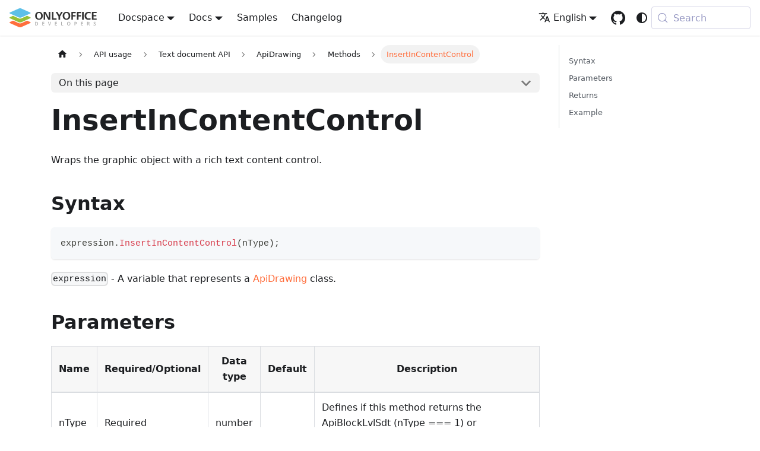

--- FILE ---
content_type: text/html
request_url: https://api.onlyoffice.com/docs/office-api/usage-api/text-document-api/ApiDrawing/Methods/InsertInContentControl/
body_size: 8310
content:
<!doctype html><html lang=en dir=ltr class="docs-wrapper plugin-docs plugin-id-api docs-version-current docs-doc-page docs-doc-id-docs/office-api/usage-api/text-document-api/ApiDrawing/Methods/InsertInContentControl" data-has-hydrated=false><head><meta charset=UTF-8><meta name=generator content="Docusaurus v3.9.2"><title data-rh=true>InsertInContentControl | ONLYOFFICE</title><meta data-rh=true name=viewport content="width=device-width, initial-scale=1.0"/><meta data-rh=true name=twitter:card content=summary_large_image /><meta data-rh=true property=og:image content=https://api.onlyoffice.com/img/favicon.png /><meta data-rh=true name=twitter:image content=https://api.onlyoffice.com/img/favicon.png /><meta data-rh=true property=og:url content=https://api.onlyoffice.com/docs/office-api/usage-api/text-document-api/ApiDrawing/Methods/InsertInContentControl/ /><meta data-rh=true property=og:locale content=en /><meta data-rh=true property=og:locale:alternate content=zh_CN /><meta data-rh=true name=docusaurus_locale content=en /><meta data-rh=true name=docsearch:language content=en /><meta data-rh=true name=docusaurus_version content=current /><meta data-rh=true name=docusaurus_tag content=docs-api-current /><meta data-rh=true name=docsearch:version content=current /><meta data-rh=true name=docsearch:docusaurus_tag content=docs-api-current /><meta data-rh=true property=og:title content="InsertInContentControl | ONLYOFFICE"/><meta data-rh=true name=description content="Wraps the graphic object with a rich text content control."/><meta data-rh=true property=og:description content="Wraps the graphic object with a rich text content control."/><link data-rh=true rel=icon href=/img/favicon.ico /><link data-rh=true rel=canonical href=https://api.onlyoffice.com/docs/office-api/usage-api/text-document-api/ApiDrawing/Methods/InsertInContentControl/ /><link data-rh=true rel=alternate href=https://api.onlyoffice.com/docs/office-api/usage-api/text-document-api/ApiDrawing/Methods/InsertInContentControl/ hreflang=en /><link data-rh=true rel=alternate href=https://api.onlyoffice.com/zh-CN/docs/office-api/usage-api/text-document-api/ApiDrawing/Methods/InsertInContentControl/ hreflang=zh-CN /><link data-rh=true rel=alternate href=https://api.onlyoffice.com/docs/office-api/usage-api/text-document-api/ApiDrawing/Methods/InsertInContentControl/ hreflang=x-default /><link data-rh=true rel=preconnect href=https://59O6KESY1Y-dsn.algolia.net crossorigin=anonymous /><script data-rh=true type=application/ld+json>{"@context":"https://schema.org","@type":"BreadcrumbList","itemListElement":[{"@type":"ListItem","item":"https://api.onlyoffice.com/docs/office-api/usage-api/text-document-api/","name":"Text document API","position":1},{"@type":"ListItem","item":"https://api.onlyoffice.com/docs/office-api/usage-api/text-document-api/ApiDrawing/","name":"ApiDrawing","position":2},{"@type":"ListItem","item":"https://api.onlyoffice.com/docs/office-api/usage-api/text-document-api/ApiDrawing/Methods/InsertInContentControl","name":"InsertInContentControl","position":3}]}</script><link rel=alternate type=application/rss+xml href=/changelog/rss.xml title="ONLYOFFICE RSS Feed"><link rel=alternate type=application/atom+xml href=/changelog/atom.xml title="ONLYOFFICE Atom Feed"><link rel=search type=application/opensearchdescription+xml title=ONLYOFFICE href=/opensearch.xml><link rel=preconnect href=https://www.google-analytics.com><link rel=preconnect href=https://www.googletagmanager.com><script async src="https://www.googletagmanager.com/gtag/js?id=GTM-5NW47TX"></script><script>function gtag(){dataLayer.push(arguments)}window.dataLayer=window.dataLayer||[],gtag("js",new Date),gtag("config","GTM-5NW47TX",{})</script><link rel=stylesheet href=/assets/css/styles.e7c78722.css /><script src=/assets/js/runtime~main.2dbd8745.js defer></script><script src=/assets/js/main.ff833842.js defer></script></head><body class=navigation-with-keyboard><svg style="display: none;"><defs>
<symbol id=theme-svg-external-link viewBox="0 0 24 24"><path fill=currentColor d="M21 13v10h-21v-19h12v2h-10v15h17v-8h2zm3-12h-10.988l4.035 4-6.977 7.07 2.828 2.828 6.977-7.07 4.125 4.172v-11z"/></symbol>
</defs></svg>
<script>!function(){var t=function(){try{return new URLSearchParams(window.location.search).get("docusaurus-theme")}catch(t){}}()||function(){try{return window.localStorage.getItem("theme")}catch(t){}}();document.documentElement.setAttribute("data-theme",t||(window.matchMedia("(prefers-color-scheme: dark)").matches?"dark":"light")),document.documentElement.setAttribute("data-theme-choice",t||"system")}(),function(){try{for(var[t,e]of new URLSearchParams(window.location.search).entries())if(t.startsWith("docusaurus-data-")){var a=t.replace("docusaurus-data-","data-");document.documentElement.setAttribute(a,e)}}catch(t){}}()</script><div id=__docusaurus><link rel=preload as=image href=/img/logo.svg /><link rel=preload as=image href=/img/logo-dark.svg /><div role=region aria-label="Skip to main content"><a class=skipToContent_fXgn href=#__docusaurus_skipToContent_fallback>Skip to main content</a></div><nav aria-label=Main class="theme-layout-navbar navbar navbar--fixed-top"><div class=navbar__inner><div class="theme-layout-navbar-left navbar__items"><button aria-label="Toggle navigation bar" aria-expanded=false class="navbar__toggle clean-btn" type=button><svg width=30 height=30 viewBox="0 0 30 30" aria-hidden=true><path stroke=currentColor stroke-linecap=round stroke-miterlimit=10 stroke-width=2 d="M4 7h22M4 15h22M4 23h22"/></svg></button><a class=navbar__brand href=/><div class=navbar__logo><img src=/img/logo.svg alt=ONLYOFFICE class="themedComponent_mlkZ themedComponent--light_NVdE"/><img src=/img/logo-dark.svg alt=ONLYOFFICE class="themedComponent_mlkZ themedComponent--dark_xIcU"/></div></a><div class="navbar__item dropdown dropdown--hoverable"><a class=navbar__link aria-haspopup=true aria-expanded=false role=button href=/docspace/>Docspace</a><ul class=dropdown__menu><li><a class=dropdown__link href=/docspace/api-backend/get-started/basic-concepts/>Backend REST API</a><li><a class=dropdown__link href=/docspace/javascript-sdk/get-started/>JavaScript SDK</a><li><a class=dropdown__link href=/docspace/plugins-sdk/get-started/>Plugins SDK</a><li><a class=dropdown__link href=/docspace/for-hosting-providers/get-started/basic-concepts/>For hosting providers</a></ul></div><div class="navbar__item dropdown dropdown--hoverable"><a aria-current=page class="navbar__link active" aria-haspopup=true aria-expanded=false role=button href=/docs/>Docs</a><ul class=dropdown__menu><li><a class=dropdown__link href=/docs/docs-api/get-started/basic-concepts/>Docs API</a><li><a aria-current=page class="dropdown__link dropdown__link--active" href=/docs/office-api/get-started/overview/>Office API</a><li><a class=dropdown__link href=/docs/plugin-and-macros/get-started/>Plugins and macros</a><li><a class=dropdown__link href=/docs/document-builder/get-started/overview/>Document Builder</a><li><a class=dropdown__link href=/docs/desktop-editors/get-started/overview/>Desktop Editors</a></ul></div><a class="navbar__item navbar__link" href=/samples/docs/docs-api/language-specific-examples/>Samples</a><a class="navbar__item navbar__link" href=/changelog/>Changelog</a></div><div class="theme-layout-navbar-right navbar__items navbar__items--right"><div class="navbar__item dropdown dropdown--hoverable dropdown--right"><a href=# aria-haspopup=true aria-expanded=false role=button class=navbar__link><svg viewBox="0 0 24 24" width=20 height=20 aria-hidden=true class=iconLanguage_nlXk><path fill=currentColor d="M12.87 15.07l-2.54-2.51.03-.03c1.74-1.94 2.98-4.17 3.71-6.53H17V4h-7V2H8v2H1v1.99h11.17C11.5 7.92 10.44 9.75 9 11.35 8.07 10.32 7.3 9.19 6.69 8h-2c.73 1.63 1.73 3.17 2.98 4.56l-5.09 5.02L4 19l5-5 3.11 3.11.76-2.04zM18.5 10h-2L12 22h2l1.12-3h4.75L21 22h2l-4.5-12zm-2.62 7l1.62-4.33L19.12 17h-3.24z"/></svg>English</a><ul class=dropdown__menu><li><a href=/docs/office-api/usage-api/text-document-api/ApiDrawing/Methods/InsertInContentControl/ target=_self rel="noopener noreferrer" class="dropdown__link dropdown__link--active" lang=en>English</a><li><a href=/zh-CN/docs/office-api/usage-api/text-document-api/ApiDrawing/Methods/InsertInContentControl/ target=_self rel="noopener noreferrer" class=dropdown__link lang=zh-CN>中文（中国）</a></ul></div><a href=https://github.com/ONLYOFFICE target=_blank rel="noopener noreferrer" class="navbar__item navbar__link header-github-link" aria-label="GitHub repository"></a><div class="toggle_vylO colorModeToggle_DEke"><button class="clean-btn toggleButton_gllP toggleButtonDisabled_aARS" type=button disabled title="system mode" aria-label="Switch between dark and light mode (currently system mode)"><svg viewBox="0 0 24 24" width=24 height=24 aria-hidden=true class="toggleIcon_g3eP lightToggleIcon_pyhR"><path fill=currentColor d="M12,9c1.65,0,3,1.35,3,3s-1.35,3-3,3s-3-1.35-3-3S10.35,9,12,9 M12,7c-2.76,0-5,2.24-5,5s2.24,5,5,5s5-2.24,5-5 S14.76,7,12,7L12,7z M2,13l2,0c0.55,0,1-0.45,1-1s-0.45-1-1-1l-2,0c-0.55,0-1,0.45-1,1S1.45,13,2,13z M20,13l2,0c0.55,0,1-0.45,1-1 s-0.45-1-1-1l-2,0c-0.55,0-1,0.45-1,1S19.45,13,20,13z M11,2v2c0,0.55,0.45,1,1,1s1-0.45,1-1V2c0-0.55-0.45-1-1-1S11,1.45,11,2z M11,20v2c0,0.55,0.45,1,1,1s1-0.45,1-1v-2c0-0.55-0.45-1-1-1C11.45,19,11,19.45,11,20z M5.99,4.58c-0.39-0.39-1.03-0.39-1.41,0 c-0.39,0.39-0.39,1.03,0,1.41l1.06,1.06c0.39,0.39,1.03,0.39,1.41,0s0.39-1.03,0-1.41L5.99,4.58z M18.36,16.95 c-0.39-0.39-1.03-0.39-1.41,0c-0.39,0.39-0.39,1.03,0,1.41l1.06,1.06c0.39,0.39,1.03,0.39,1.41,0c0.39-0.39,0.39-1.03,0-1.41 L18.36,16.95z M19.42,5.99c0.39-0.39,0.39-1.03,0-1.41c-0.39-0.39-1.03-0.39-1.41,0l-1.06,1.06c-0.39,0.39-0.39,1.03,0,1.41 s1.03,0.39,1.41,0L19.42,5.99z M7.05,18.36c0.39-0.39,0.39-1.03,0-1.41c-0.39-0.39-1.03-0.39-1.41,0l-1.06,1.06 c-0.39,0.39-0.39,1.03,0,1.41s1.03,0.39,1.41,0L7.05,18.36z"/></svg><svg viewBox="0 0 24 24" width=24 height=24 aria-hidden=true class="toggleIcon_g3eP darkToggleIcon_wfgR"><path fill=currentColor d="M9.37,5.51C9.19,6.15,9.1,6.82,9.1,7.5c0,4.08,3.32,7.4,7.4,7.4c0.68,0,1.35-0.09,1.99-0.27C17.45,17.19,14.93,19,12,19 c-3.86,0-7-3.14-7-7C5,9.07,6.81,6.55,9.37,5.51z M12,3c-4.97,0-9,4.03-9,9s4.03,9,9,9s9-4.03,9-9c0-0.46-0.04-0.92-0.1-1.36 c-0.98,1.37-2.58,2.26-4.4,2.26c-2.98,0-5.4-2.42-5.4-5.4c0-1.81,0.89-3.42,2.26-4.4C12.92,3.04,12.46,3,12,3L12,3z"/></svg><svg viewBox="0 0 24 24" width=24 height=24 aria-hidden=true class="toggleIcon_g3eP systemToggleIcon_QzmC"><path fill=currentColor d="m12 21c4.971 0 9-4.029 9-9s-4.029-9-9-9-9 4.029-9 9 4.029 9 9 9zm4.95-13.95c1.313 1.313 2.05 3.093 2.05 4.95s-0.738 3.637-2.05 4.95c-1.313 1.313-3.093 2.05-4.95 2.05v-14c1.857 0 3.637 0.737 4.95 2.05z"/></svg></button></div><div class=navbarSearchContainer_Bca1><button type=button class="DocSearch DocSearch-Button" aria-label="Search (Meta+k)" aria-keyshortcuts=Meta+k><span class=DocSearch-Button-Container><svg width=20 height=20 class=DocSearch-Search-Icon viewBox="0 0 24 24" aria-hidden=true><circle cx=11 cy=11 r=8 stroke=currentColor fill=none stroke-width=1.4 /><path d="m21 21-4.3-4.3" stroke=currentColor fill=none stroke-linecap=round stroke-linejoin=round /></svg><span class=DocSearch-Button-Placeholder>Search</span></span><span class=DocSearch-Button-Keys></span></button></div></div></div><div role=presentation class=navbar-sidebar__backdrop></div></nav><div id=__docusaurus_skipToContent_fallback class="theme-layout-main main-wrapper mainWrapper_z2l0"><div class=docsWrapper_hBAB><button aria-label="Scroll back to top" class="clean-btn theme-back-to-top-button backToTopButton_sjWU" type=button></button><div class=docRoot_UBD9><aside class="theme-doc-sidebar-container docSidebarContainer_YfHR"><div class=sidebarViewport_aRkj><div class=sidebar_njMd><nav aria-label="Docs sidebar" class="menu thin-scrollbar menu_SIkG"><ul class="theme-doc-sidebar-menu menu__list"><li class="theme-doc-sidebar-item-category theme-doc-sidebar-item-category-level-1 menu__list-item"><div class=menu__list-item-collapsible><a class="categoryLink_byQd menu__link menu__link--sublist menu__link--sublist-caret" role=button aria-expanded=true href=/docs/office-api/get-started/overview/><span title="Get started" class=categoryLinkLabel_W154>Get started</span></a></div><ul class=menu__list><li class="theme-doc-sidebar-item-link theme-doc-sidebar-item-link-level-2 menu__list-item"><a class=menu__link tabindex=0 href=/docs/office-api/get-started/overview/><span title=Overview class=linkLabel_WmDU>Overview</span></a><li class="theme-doc-sidebar-item-link theme-doc-sidebar-item-link-level-2 menu__list-item"><a class=menu__link tabindex=0 href=/docs/office-api/get-started/playground/><span title=Playground class=linkLabel_WmDU>Playground</span></a></ul><li class="theme-doc-sidebar-item-category theme-doc-sidebar-item-category-level-1 menu__list-item"><div class=menu__list-item-collapsible><a class="categoryLink_byQd menu__link menu__link--sublist menu__link--sublist-caret menu__link--active" role=button aria-expanded=true href=/docs/office-api/usage-api/text-document-api/><span title="API usage" class=categoryLinkLabel_W154>API usage</span></a></div><ul class=menu__list><li class="theme-doc-sidebar-item-category theme-doc-sidebar-item-category-level-2 menu__list-item"><div class=menu__list-item-collapsible><a class="categoryLink_byQd menu__link menu__link--sublist menu__link--active" tabindex=0 href=/docs/office-api/usage-api/text-document-api/><span title="Text document API" class=categoryLinkLabel_W154>Text document API</span></a><button aria-label="Collapse sidebar category 'Text document API'" aria-expanded=true type=button class="clean-btn menu__caret"></button></div><ul class=menu__list><li class="theme-doc-sidebar-item-category theme-doc-sidebar-item-category-level-3 menu__list-item menu__list-item--collapsed"><div class=menu__list-item-collapsible><a class="categoryLink_byQd menu__link menu__link--sublist" tabindex=0 href=/docs/office-api/usage-api/text-document-api/Api/><span title=Api class=categoryLinkLabel_W154>Api</span></a><button aria-label="Expand sidebar category 'Api'" aria-expanded=false type=button class="clean-btn menu__caret"></button></div><li class="theme-doc-sidebar-item-category theme-doc-sidebar-item-category-level-3 menu__list-item menu__list-item--collapsed"><div class=menu__list-item-collapsible><a class="categoryLink_byQd menu__link menu__link--sublist" tabindex=0 href=/docs/office-api/usage-api/text-document-api/ApiBlockLvlSdt/><span title=ApiBlockLvlSdt class=categoryLinkLabel_W154>ApiBlockLvlSdt</span></a><button aria-label="Expand sidebar category 'ApiBlockLvlSdt'" aria-expanded=false type=button class="clean-btn menu__caret"></button></div><li class="theme-doc-sidebar-item-category theme-doc-sidebar-item-category-level-3 menu__list-item menu__list-item--collapsed"><div class=menu__list-item-collapsible><a class="categoryLink_byQd menu__link menu__link--sublist" tabindex=0 href=/docs/office-api/usage-api/text-document-api/ApiBookmark/><span title=ApiBookmark class=categoryLinkLabel_W154>ApiBookmark</span></a><button aria-label="Expand sidebar category 'ApiBookmark'" aria-expanded=false type=button class="clean-btn menu__caret"></button></div><li class="theme-doc-sidebar-item-category theme-doc-sidebar-item-category-level-3 menu__list-item menu__list-item--collapsed"><div class=menu__list-item-collapsible><a class="categoryLink_byQd menu__link menu__link--sublist" tabindex=0 href=/docs/office-api/usage-api/text-document-api/ApiChart/><span title=ApiChart class=categoryLinkLabel_W154>ApiChart</span></a><button aria-label="Expand sidebar category 'ApiChart'" aria-expanded=false type=button class="clean-btn menu__caret"></button></div><li class="theme-doc-sidebar-item-category theme-doc-sidebar-item-category-level-3 menu__list-item menu__list-item--collapsed"><div class=menu__list-item-collapsible><a class="categoryLink_byQd menu__link menu__link--sublist" tabindex=0 href=/docs/office-api/usage-api/text-document-api/ApiChartSeries/><span title=ApiChartSeries class=categoryLinkLabel_W154>ApiChartSeries</span></a><button aria-label="Expand sidebar category 'ApiChartSeries'" aria-expanded=false type=button class="clean-btn menu__caret"></button></div><li class="theme-doc-sidebar-item-category theme-doc-sidebar-item-category-level-3 menu__list-item menu__list-item--collapsed"><div class=menu__list-item-collapsible><a class="categoryLink_byQd menu__link menu__link--sublist" tabindex=0 href=/docs/office-api/usage-api/text-document-api/ApiCheckBoxForm/><span title=ApiCheckBoxForm class=categoryLinkLabel_W154>ApiCheckBoxForm</span></a><button aria-label="Expand sidebar category 'ApiCheckBoxForm'" aria-expanded=false type=button class="clean-btn menu__caret"></button></div><li class="theme-doc-sidebar-item-category theme-doc-sidebar-item-category-level-3 menu__list-item menu__list-item--collapsed"><div class=menu__list-item-collapsible><a class="categoryLink_byQd menu__link menu__link--sublist" tabindex=0 href=/docs/office-api/usage-api/text-document-api/ApiComboBoxForm/><span title=ApiComboBoxForm class=categoryLinkLabel_W154>ApiComboBoxForm</span></a><button aria-label="Expand sidebar category 'ApiComboBoxForm'" aria-expanded=false type=button class="clean-btn menu__caret"></button></div><li class="theme-doc-sidebar-item-category theme-doc-sidebar-item-category-level-3 menu__list-item menu__list-item--collapsed"><div class=menu__list-item-collapsible><a class="categoryLink_byQd menu__link menu__link--sublist" tabindex=0 href=/docs/office-api/usage-api/text-document-api/ApiComment/><span title=ApiComment class=categoryLinkLabel_W154>ApiComment</span></a><button aria-label="Expand sidebar category 'ApiComment'" aria-expanded=false type=button class="clean-btn menu__caret"></button></div><li class="theme-doc-sidebar-item-category theme-doc-sidebar-item-category-level-3 menu__list-item menu__list-item--collapsed"><div class=menu__list-item-collapsible><a class="categoryLink_byQd menu__link menu__link--sublist" tabindex=0 href=/docs/office-api/usage-api/text-document-api/ApiCommentReply/><span title=ApiCommentReply class=categoryLinkLabel_W154>ApiCommentReply</span></a><button aria-label="Expand sidebar category 'ApiCommentReply'" aria-expanded=false type=button class="clean-btn menu__caret"></button></div><li class="theme-doc-sidebar-item-category theme-doc-sidebar-item-category-level-3 menu__list-item menu__list-item--collapsed"><div class=menu__list-item-collapsible><a class="categoryLink_byQd menu__link menu__link--sublist" tabindex=0 href=/docs/office-api/usage-api/text-document-api/ApiComplexForm/><span title=ApiComplexForm class=categoryLinkLabel_W154>ApiComplexForm</span></a><button aria-label="Expand sidebar category 'ApiComplexForm'" aria-expanded=false type=button class="clean-btn menu__caret"></button></div><li class="theme-doc-sidebar-item-category theme-doc-sidebar-item-category-level-3 menu__list-item menu__list-item--collapsed"><div class=menu__list-item-collapsible><a class="categoryLink_byQd menu__link menu__link--sublist" tabindex=0 href=/docs/office-api/usage-api/text-document-api/ApiContentControlList/><span title=ApiContentControlList class=categoryLinkLabel_W154>ApiContentControlList</span></a><button aria-label="Expand sidebar category 'ApiContentControlList'" aria-expanded=false type=button class="clean-btn menu__caret"></button></div><li class="theme-doc-sidebar-item-category theme-doc-sidebar-item-category-level-3 menu__list-item menu__list-item--collapsed"><div class=menu__list-item-collapsible><a class="categoryLink_byQd menu__link menu__link--sublist" tabindex=0 href=/docs/office-api/usage-api/text-document-api/ApiContentControlListEntry/><span title=ApiContentControlListEntry class=categoryLinkLabel_W154>ApiContentControlListEntry</span></a><button aria-label="Expand sidebar category 'ApiContentControlListEntry'" aria-expanded=false type=button class="clean-btn menu__caret"></button></div><li class="theme-doc-sidebar-item-category theme-doc-sidebar-item-category-level-3 menu__list-item menu__list-item--collapsed"><div class=menu__list-item-collapsible><a class="categoryLink_byQd menu__link menu__link--sublist" tabindex=0 href=/docs/office-api/usage-api/text-document-api/ApiCore/><span title=ApiCore class=categoryLinkLabel_W154>ApiCore</span></a><button aria-label="Expand sidebar category 'ApiCore'" aria-expanded=false type=button class="clean-btn menu__caret"></button></div><li class="theme-doc-sidebar-item-category theme-doc-sidebar-item-category-level-3 menu__list-item menu__list-item--collapsed"><div class=menu__list-item-collapsible><a class="categoryLink_byQd menu__link menu__link--sublist" tabindex=0 href=/docs/office-api/usage-api/text-document-api/ApiCustomProperties/><span title=ApiCustomProperties class=categoryLinkLabel_W154>ApiCustomProperties</span></a><button aria-label="Expand sidebar category 'ApiCustomProperties'" aria-expanded=false type=button class="clean-btn menu__caret"></button></div><li class="theme-doc-sidebar-item-category theme-doc-sidebar-item-category-level-3 menu__list-item menu__list-item--collapsed"><div class=menu__list-item-collapsible><a class="categoryLink_byQd menu__link menu__link--sublist" tabindex=0 href=/docs/office-api/usage-api/text-document-api/ApiCustomXmlNode/><span title=ApiCustomXmlNode class=categoryLinkLabel_W154>ApiCustomXmlNode</span></a><button aria-label="Expand sidebar category 'ApiCustomXmlNode'" aria-expanded=false type=button class="clean-btn menu__caret"></button></div><li class="theme-doc-sidebar-item-category theme-doc-sidebar-item-category-level-3 menu__list-item menu__list-item--collapsed"><div class=menu__list-item-collapsible><a class="categoryLink_byQd menu__link menu__link--sublist" tabindex=0 href=/docs/office-api/usage-api/text-document-api/ApiCustomXmlPart/><span title=ApiCustomXmlPart class=categoryLinkLabel_W154>ApiCustomXmlPart</span></a><button aria-label="Expand sidebar category 'ApiCustomXmlPart'" aria-expanded=false type=button class="clean-btn menu__caret"></button></div><li class="theme-doc-sidebar-item-category theme-doc-sidebar-item-category-level-3 menu__list-item menu__list-item--collapsed"><div class=menu__list-item-collapsible><a class="categoryLink_byQd menu__link menu__link--sublist" tabindex=0 href=/docs/office-api/usage-api/text-document-api/ApiCustomXmlParts/><span title=ApiCustomXmlParts class=categoryLinkLabel_W154>ApiCustomXmlParts</span></a><button aria-label="Expand sidebar category 'ApiCustomXmlParts'" aria-expanded=false type=button class="clean-btn menu__caret"></button></div><li class="theme-doc-sidebar-item-category theme-doc-sidebar-item-category-level-3 menu__list-item menu__list-item--collapsed"><div class=menu__list-item-collapsible><a class="categoryLink_byQd menu__link menu__link--sublist" tabindex=0 href=/docs/office-api/usage-api/text-document-api/ApiDateForm/><span title=ApiDateForm class=categoryLinkLabel_W154>ApiDateForm</span></a><button aria-label="Expand sidebar category 'ApiDateForm'" aria-expanded=false type=button class="clean-btn menu__caret"></button></div><li class="theme-doc-sidebar-item-category theme-doc-sidebar-item-category-level-3 menu__list-item menu__list-item--collapsed"><div class=menu__list-item-collapsible><a class="categoryLink_byQd menu__link menu__link--sublist" tabindex=0 href=/docs/office-api/usage-api/text-document-api/ApiDocument/><span title=ApiDocument class=categoryLinkLabel_W154>ApiDocument</span></a><button aria-label="Expand sidebar category 'ApiDocument'" aria-expanded=false type=button class="clean-btn menu__caret"></button></div><li class="theme-doc-sidebar-item-category theme-doc-sidebar-item-category-level-3 menu__list-item menu__list-item--collapsed"><div class=menu__list-item-collapsible><a class="categoryLink_byQd menu__link menu__link--sublist" tabindex=0 href=/docs/office-api/usage-api/text-document-api/ApiDocumentContent/><span title=ApiDocumentContent class=categoryLinkLabel_W154>ApiDocumentContent</span></a><button aria-label="Expand sidebar category 'ApiDocumentContent'" aria-expanded=false type=button class="clean-btn menu__caret"></button></div><li class="theme-doc-sidebar-item-category theme-doc-sidebar-item-category-level-3 menu__list-item"><div class=menu__list-item-collapsible><a class="categoryLink_byQd menu__link menu__link--sublist menu__link--active" tabindex=0 href=/docs/office-api/usage-api/text-document-api/ApiDrawing/><span title=ApiDrawing class=categoryLinkLabel_W154>ApiDrawing</span></a><button aria-label="Collapse sidebar category 'ApiDrawing'" aria-expanded=true type=button class="clean-btn menu__caret"></button></div><ul class=menu__list><li class="theme-doc-sidebar-item-category theme-doc-sidebar-item-category-level-4 menu__list-item"><div class=menu__list-item-collapsible><a class="categoryLink_byQd menu__link menu__link--sublist menu__link--sublist-caret menu__link--active" role=button aria-expanded=true tabindex=0 href=/docs/office-api/usage-api/text-document-api/ApiDrawing/Methods/AddBreak/><span title=Methods class=categoryLinkLabel_W154>Methods</span></a></div><ul class=menu__list><li class="theme-doc-sidebar-item-link theme-doc-sidebar-item-link-level-5 menu__list-item"><a class=menu__link tabindex=0 href=/docs/office-api/usage-api/text-document-api/ApiDrawing/Methods/AddBreak/><span title=AddBreak class=linkLabel_WmDU>AddBreak</span></a><li class="theme-doc-sidebar-item-link theme-doc-sidebar-item-link-level-5 menu__list-item"><a class=menu__link tabindex=0 href=/docs/office-api/usage-api/text-document-api/ApiDrawing/Methods/Copy/><span title=Copy class=linkLabel_WmDU>Copy</span></a><li class="theme-doc-sidebar-item-link theme-doc-sidebar-item-link-level-5 menu__list-item"><a class=menu__link tabindex=0 href=/docs/office-api/usage-api/text-document-api/ApiDrawing/Methods/Delete/><span title=Delete class=linkLabel_WmDU>Delete</span></a><li class="theme-doc-sidebar-item-link theme-doc-sidebar-item-link-level-5 menu__list-item"><a class=menu__link tabindex=0 href=/docs/office-api/usage-api/text-document-api/ApiDrawing/Methods/Fill/><span title=Fill class=linkLabel_WmDU>Fill</span></a><li class="theme-doc-sidebar-item-link theme-doc-sidebar-item-link-level-5 menu__list-item"><a class=menu__link tabindex=0 href=/docs/office-api/usage-api/text-document-api/ApiDrawing/Methods/GetClassType/><span title=GetClassType class=linkLabel_WmDU>GetClassType</span></a><li class="theme-doc-sidebar-item-link theme-doc-sidebar-item-link-level-5 menu__list-item"><a class=menu__link tabindex=0 href=/docs/office-api/usage-api/text-document-api/ApiDrawing/Methods/GetContent/><span title=GetContent class=linkLabel_WmDU>GetContent</span></a><li class="theme-doc-sidebar-item-link theme-doc-sidebar-item-link-level-5 menu__list-item"><a class=menu__link tabindex=0 href=/docs/office-api/usage-api/text-document-api/ApiDrawing/Methods/GetHeight/><span title=GetHeight class=linkLabel_WmDU>GetHeight</span></a><li class="theme-doc-sidebar-item-link theme-doc-sidebar-item-link-level-5 menu__list-item"><a class=menu__link tabindex=0 href=/docs/office-api/usage-api/text-document-api/ApiDrawing/Methods/GetLockValue/><span title=GetLockValue class=linkLabel_WmDU>GetLockValue</span></a><li class="theme-doc-sidebar-item-link theme-doc-sidebar-item-link-level-5 menu__list-item"><a class=menu__link tabindex=0 href=/docs/office-api/usage-api/text-document-api/ApiDrawing/Methods/GetNextDrawing/><span title=GetNextDrawing class=linkLabel_WmDU>GetNextDrawing</span></a><li class="theme-doc-sidebar-item-link theme-doc-sidebar-item-link-level-5 menu__list-item"><a class=menu__link tabindex=0 href=/docs/office-api/usage-api/text-document-api/ApiDrawing/Methods/GetParentContentControl/><span title=GetParentContentControl class=linkLabel_WmDU>GetParentContentControl</span></a><li class="theme-doc-sidebar-item-link theme-doc-sidebar-item-link-level-5 menu__list-item"><a class=menu__link tabindex=0 href=/docs/office-api/usage-api/text-document-api/ApiDrawing/Methods/GetParentParagraph/><span title=GetParentParagraph class=linkLabel_WmDU>GetParentParagraph</span></a><li class="theme-doc-sidebar-item-link theme-doc-sidebar-item-link-level-5 menu__list-item"><a class=menu__link tabindex=0 href=/docs/office-api/usage-api/text-document-api/ApiDrawing/Methods/GetParentTable/><span title=GetParentTable class=linkLabel_WmDU>GetParentTable</span></a><li class="theme-doc-sidebar-item-link theme-doc-sidebar-item-link-level-5 menu__list-item"><a class=menu__link tabindex=0 href=/docs/office-api/usage-api/text-document-api/ApiDrawing/Methods/GetParentTableCell/><span title=GetParentTableCell class=linkLabel_WmDU>GetParentTableCell</span></a><li class="theme-doc-sidebar-item-link theme-doc-sidebar-item-link-level-5 menu__list-item"><a class=menu__link tabindex=0 href=/docs/office-api/usage-api/text-document-api/ApiDrawing/Methods/GetPrevDrawing/><span title=GetPrevDrawing class=linkLabel_WmDU>GetPrevDrawing</span></a><li class="theme-doc-sidebar-item-link theme-doc-sidebar-item-link-level-5 menu__list-item"><a class=menu__link tabindex=0 href=/docs/office-api/usage-api/text-document-api/ApiDrawing/Methods/GetRotation/><span title=GetRotation class=linkLabel_WmDU>GetRotation</span></a><li class="theme-doc-sidebar-item-link theme-doc-sidebar-item-link-level-5 menu__list-item"><a class=menu__link tabindex=0 href=/docs/office-api/usage-api/text-document-api/ApiDrawing/Methods/GetWidth/><span title=GetWidth class=linkLabel_WmDU>GetWidth</span></a><li class="theme-doc-sidebar-item-link theme-doc-sidebar-item-link-level-5 menu__list-item"><a class="menu__link menu__link--active" aria-current=page tabindex=0 href=/docs/office-api/usage-api/text-document-api/ApiDrawing/Methods/InsertInContentControl/><span title=InsertInContentControl class=linkLabel_WmDU>InsertInContentControl</span></a><li class="theme-doc-sidebar-item-link theme-doc-sidebar-item-link-level-5 menu__list-item"><a class=menu__link tabindex=0 href=/docs/office-api/usage-api/text-document-api/ApiDrawing/Methods/InsertParagraph/><span title=InsertParagraph class=linkLabel_WmDU>InsertParagraph</span></a><li class="theme-doc-sidebar-item-link theme-doc-sidebar-item-link-level-5 menu__list-item"><a class=menu__link tabindex=0 href=/docs/office-api/usage-api/text-document-api/ApiDrawing/Methods/ScaleHeight/><span title=ScaleHeight class=linkLabel_WmDU>ScaleHeight</span></a><li class="theme-doc-sidebar-item-link theme-doc-sidebar-item-link-level-5 menu__list-item"><a class=menu__link tabindex=0 href=/docs/office-api/usage-api/text-document-api/ApiDrawing/Methods/ScaleWidth/><span title=ScaleWidth class=linkLabel_WmDU>ScaleWidth</span></a><li class="theme-doc-sidebar-item-link theme-doc-sidebar-item-link-level-5 menu__list-item"><a class=menu__link tabindex=0 href=/docs/office-api/usage-api/text-document-api/ApiDrawing/Methods/Select/><span title=Select class=linkLabel_WmDU>Select</span></a><li class="theme-doc-sidebar-item-link theme-doc-sidebar-item-link-level-5 menu__list-item"><a class=menu__link tabindex=0 href=/docs/office-api/usage-api/text-document-api/ApiDrawing/Methods/SetDistances/><span title=SetDistances class=linkLabel_WmDU>SetDistances</span></a><li class="theme-doc-sidebar-item-link theme-doc-sidebar-item-link-level-5 menu__list-item"><a class=menu__link tabindex=0 href=/docs/office-api/usage-api/text-document-api/ApiDrawing/Methods/SetDrawingPrFromDrawing/><span title=SetDrawingPrFromDrawing class=linkLabel_WmDU>SetDrawingPrFromDrawing</span></a><li class="theme-doc-sidebar-item-link theme-doc-sidebar-item-link-level-5 menu__list-item"><a class=menu__link tabindex=0 href=/docs/office-api/usage-api/text-document-api/ApiDrawing/Methods/SetHorAlign/><span title=SetHorAlign class=linkLabel_WmDU>SetHorAlign</span></a><li class="theme-doc-sidebar-item-link theme-doc-sidebar-item-link-level-5 menu__list-item"><a class=menu__link tabindex=0 href=/docs/office-api/usage-api/text-document-api/ApiDrawing/Methods/SetHorFlip/><span title=SetHorFlip class=linkLabel_WmDU>SetHorFlip</span></a><li class="theme-doc-sidebar-item-link theme-doc-sidebar-item-link-level-5 menu__list-item"><a class=menu__link tabindex=0 href=/docs/office-api/usage-api/text-document-api/ApiDrawing/Methods/SetHorPosition/><span title=SetHorPosition class=linkLabel_WmDU>SetHorPosition</span></a><li class="theme-doc-sidebar-item-link theme-doc-sidebar-item-link-level-5 menu__list-item"><a class=menu__link tabindex=0 href=/docs/office-api/usage-api/text-document-api/ApiDrawing/Methods/SetLockValue/><span title=SetLockValue class=linkLabel_WmDU>SetLockValue</span></a><li class="theme-doc-sidebar-item-link theme-doc-sidebar-item-link-level-5 menu__list-item"><a class=menu__link tabindex=0 href=/docs/office-api/usage-api/text-document-api/ApiDrawing/Methods/SetOutLine/><span title=SetOutLine class=linkLabel_WmDU>SetOutLine</span></a><li class="theme-doc-sidebar-item-link theme-doc-sidebar-item-link-level-5 menu__list-item"><a class=menu__link tabindex=0 href=/docs/office-api/usage-api/text-document-api/ApiDrawing/Methods/SetRotation/><span title=SetRotation class=linkLabel_WmDU>SetRotation</span></a><li class="theme-doc-sidebar-item-link theme-doc-sidebar-item-link-level-5 menu__list-item"><a class=menu__link tabindex=0 href=/docs/office-api/usage-api/text-document-api/ApiDrawing/Methods/SetSize/><span title=SetSize class=linkLabel_WmDU>SetSize</span></a><li class="theme-doc-sidebar-item-link theme-doc-sidebar-item-link-level-5 menu__list-item"><a class=menu__link tabindex=0 href=/docs/office-api/usage-api/text-document-api/ApiDrawing/Methods/SetVerAlign/><span title=SetVerAlign class=linkLabel_WmDU>SetVerAlign</span></a><li class="theme-doc-sidebar-item-link theme-doc-sidebar-item-link-level-5 menu__list-item"><a class=menu__link tabindex=0 href=/docs/office-api/usage-api/text-document-api/ApiDrawing/Methods/SetVerPosition/><span title=SetVerPosition class=linkLabel_WmDU>SetVerPosition</span></a><li class="theme-doc-sidebar-item-link theme-doc-sidebar-item-link-level-5 menu__list-item"><a class=menu__link tabindex=0 href=/docs/office-api/usage-api/text-document-api/ApiDrawing/Methods/SetVertFlip/><span title=SetVertFlip class=linkLabel_WmDU>SetVertFlip</span></a><li class="theme-doc-sidebar-item-link theme-doc-sidebar-item-link-level-5 menu__list-item"><a class=menu__link tabindex=0 href=/docs/office-api/usage-api/text-document-api/ApiDrawing/Methods/SetWrappingStyle/><span title=SetWrappingStyle class=linkLabel_WmDU>SetWrappingStyle</span></a><li class="theme-doc-sidebar-item-link theme-doc-sidebar-item-link-level-5 menu__list-item"><a class=menu__link tabindex=0 href=/docs/office-api/usage-api/text-document-api/ApiDrawing/Methods/ToJSON/><span title=ToJSON class=linkLabel_WmDU>ToJSON</span></a></ul></ul><li class="theme-doc-sidebar-item-category theme-doc-sidebar-item-category-level-3 menu__list-item menu__list-item--collapsed"><div class=menu__list-item-collapsible><a class="categoryLink_byQd menu__link menu__link--sublist" tabindex=0 href=/docs/office-api/usage-api/text-document-api/ApiFill/><span title=ApiFill class=categoryLinkLabel_W154>ApiFill</span></a><button aria-label="Expand sidebar category 'ApiFill'" aria-expanded=false type=button class="clean-btn menu__caret"></button></div><li class="theme-doc-sidebar-item-category theme-doc-sidebar-item-category-level-3 menu__list-item menu__list-item--collapsed"><div class=menu__list-item-collapsible><a class="categoryLink_byQd menu__link menu__link--sublist" tabindex=0 href=/docs/office-api/usage-api/text-document-api/ApiFormBase/><span title=ApiFormBase class=categoryLinkLabel_W154>ApiFormBase</span></a><button aria-label="Expand sidebar category 'ApiFormBase'" aria-expanded=false type=button class="clean-btn menu__caret"></button></div><li class="theme-doc-sidebar-item-category theme-doc-sidebar-item-category-level-3 menu__list-item menu__list-item--collapsed"><div class=menu__list-item-collapsible><a class="categoryLink_byQd menu__link menu__link--sublist" tabindex=0 href=/docs/office-api/usage-api/text-document-api/ApiGeometry/><span title=ApiGeometry class=categoryLinkLabel_W154>ApiGeometry</span></a><button aria-label="Expand sidebar category 'ApiGeometry'" aria-expanded=false type=button class="clean-btn menu__caret"></button></div><li class="theme-doc-sidebar-item-category theme-doc-sidebar-item-category-level-3 menu__list-item menu__list-item--collapsed"><div class=menu__list-item-collapsible><a class="categoryLink_byQd menu__link menu__link--sublist" tabindex=0 href=/docs/office-api/usage-api/text-document-api/ApiGradientStop/><span title=ApiGradientStop class=categoryLinkLabel_W154>ApiGradientStop</span></a><button aria-label="Expand sidebar category 'ApiGradientStop'" aria-expanded=false type=button class="clean-btn menu__caret"></button></div><li class="theme-doc-sidebar-item-category theme-doc-sidebar-item-category-level-3 menu__list-item menu__list-item--collapsed"><div class=menu__list-item-collapsible><a class="categoryLink_byQd menu__link menu__link--sublist" tabindex=0 href=/docs/office-api/usage-api/text-document-api/ApiGroup/><span title=ApiGroup class=categoryLinkLabel_W154>ApiGroup</span></a><button aria-label="Expand sidebar category 'ApiGroup'" aria-expanded=false type=button class="clean-btn menu__caret"></button></div><li class="theme-doc-sidebar-item-category theme-doc-sidebar-item-category-level-3 menu__list-item menu__list-item--collapsed"><div class=menu__list-item-collapsible><a class="categoryLink_byQd menu__link menu__link--sublist" tabindex=0 href=/docs/office-api/usage-api/text-document-api/ApiHyperlink/><span title=ApiHyperlink class=categoryLinkLabel_W154>ApiHyperlink</span></a><button aria-label="Expand sidebar category 'ApiHyperlink'" aria-expanded=false type=button class="clean-btn menu__caret"></button></div><li class="theme-doc-sidebar-item-category theme-doc-sidebar-item-category-level-3 menu__list-item menu__list-item--collapsed"><div class=menu__list-item-collapsible><a class="categoryLink_byQd menu__link menu__link--sublist" tabindex=0 href=/docs/office-api/usage-api/text-document-api/ApiImage/><span title=ApiImage class=categoryLinkLabel_W154>ApiImage</span></a><button aria-label="Expand sidebar category 'ApiImage'" aria-expanded=false type=button class="clean-btn menu__caret"></button></div><li class="theme-doc-sidebar-item-category theme-doc-sidebar-item-category-level-3 menu__list-item menu__list-item--collapsed"><div class=menu__list-item-collapsible><a class="categoryLink_byQd menu__link menu__link--sublist" tabindex=0 href=/docs/office-api/usage-api/text-document-api/ApiInlineLvlSdt/><span title=ApiInlineLvlSdt class=categoryLinkLabel_W154>ApiInlineLvlSdt</span></a><button aria-label="Expand sidebar category 'ApiInlineLvlSdt'" aria-expanded=false type=button class="clean-btn menu__caret"></button></div><li class="theme-doc-sidebar-item-category theme-doc-sidebar-item-category-level-3 menu__list-item menu__list-item--collapsed"><div class=menu__list-item-collapsible><a class="categoryLink_byQd menu__link menu__link--sublist" tabindex=0 href=/docs/office-api/usage-api/text-document-api/ApiNumbering/><span title=ApiNumbering class=categoryLinkLabel_W154>ApiNumbering</span></a><button aria-label="Expand sidebar category 'ApiNumbering'" aria-expanded=false type=button class="clean-btn menu__caret"></button></div><li class="theme-doc-sidebar-item-category theme-doc-sidebar-item-category-level-3 menu__list-item menu__list-item--collapsed"><div class=menu__list-item-collapsible><a class="categoryLink_byQd menu__link menu__link--sublist" tabindex=0 href=/docs/office-api/usage-api/text-document-api/ApiNumberingLevel/><span title=ApiNumberingLevel class=categoryLinkLabel_W154>ApiNumberingLevel</span></a><button aria-label="Expand sidebar category 'ApiNumberingLevel'" aria-expanded=false type=button class="clean-btn menu__caret"></button></div><li class="theme-doc-sidebar-item-category theme-doc-sidebar-item-category-level-3 menu__list-item menu__list-item--collapsed"><div class=menu__list-item-collapsible><a class="categoryLink_byQd menu__link menu__link--sublist" tabindex=0 href=/docs/office-api/usage-api/text-document-api/ApiOleObject/><span title=ApiOleObject class=categoryLinkLabel_W154>ApiOleObject</span></a><button aria-label="Expand sidebar category 'ApiOleObject'" aria-expanded=false type=button class="clean-btn menu__caret"></button></div><li class="theme-doc-sidebar-item-category theme-doc-sidebar-item-category-level-3 menu__list-item menu__list-item--collapsed"><div class=menu__list-item-collapsible><a class="categoryLink_byQd menu__link menu__link--sublist" tabindex=0 href=/docs/office-api/usage-api/text-document-api/ApiParaPr/><span title=ApiParaPr class=categoryLinkLabel_W154>ApiParaPr</span></a><button aria-label="Expand sidebar category 'ApiParaPr'" aria-expanded=false type=button class="clean-btn menu__caret"></button></div><li class="theme-doc-sidebar-item-category theme-doc-sidebar-item-category-level-3 menu__list-item menu__list-item--collapsed"><div class=menu__list-item-collapsible><a class="categoryLink_byQd menu__link menu__link--sublist" tabindex=0 href=/docs/office-api/usage-api/text-document-api/ApiParagraph/><span title=ApiParagraph class=categoryLinkLabel_W154>ApiParagraph</span></a><button aria-label="Expand sidebar category 'ApiParagraph'" aria-expanded=false type=button class="clean-btn menu__caret"></button></div><li class="theme-doc-sidebar-item-category theme-doc-sidebar-item-category-level-3 menu__list-item menu__list-item--collapsed"><div class=menu__list-item-collapsible><a class="categoryLink_byQd menu__link menu__link--sublist" tabindex=0 href=/docs/office-api/usage-api/text-document-api/ApiPath/><span title=ApiPath class=categoryLinkLabel_W154>ApiPath</span></a><button aria-label="Expand sidebar category 'ApiPath'" aria-expanded=false type=button class="clean-btn menu__caret"></button></div><li class="theme-doc-sidebar-item-category theme-doc-sidebar-item-category-level-3 menu__list-item menu__list-item--collapsed"><div class=menu__list-item-collapsible><a class="categoryLink_byQd menu__link menu__link--sublist" tabindex=0 href=/docs/office-api/usage-api/text-document-api/ApiPathCommand/><span title=ApiPathCommand class=categoryLinkLabel_W154>ApiPathCommand</span></a><button aria-label="Expand sidebar category 'ApiPathCommand'" aria-expanded=false type=button class="clean-btn menu__caret"></button></div><li class="theme-doc-sidebar-item-category theme-doc-sidebar-item-category-level-3 menu__list-item menu__list-item--collapsed"><div class=menu__list-item-collapsible><a class="categoryLink_byQd menu__link menu__link--sublist" tabindex=0 href=/docs/office-api/usage-api/text-document-api/ApiPictureForm/><span title=ApiPictureForm class=categoryLinkLabel_W154>ApiPictureForm</span></a><button aria-label="Expand sidebar category 'ApiPictureForm'" aria-expanded=false type=button class="clean-btn menu__caret"></button></div><li class="theme-doc-sidebar-item-category theme-doc-sidebar-item-category-level-3 menu__list-item menu__list-item--collapsed"><div class=menu__list-item-collapsible><a class="categoryLink_byQd menu__link menu__link--sublist" tabindex=0 href=/docs/office-api/usage-api/text-document-api/ApiPresetColor/><span title=ApiPresetColor class=categoryLinkLabel_W154>ApiPresetColor</span></a><button aria-label="Expand sidebar category 'ApiPresetColor'" aria-expanded=false type=button class="clean-btn menu__caret"></button></div><li class="theme-doc-sidebar-item-category theme-doc-sidebar-item-category-level-3 menu__list-item menu__list-item--collapsed"><div class=menu__list-item-collapsible><a class="categoryLink_byQd menu__link menu__link--sublist" tabindex=0 href=/docs/office-api/usage-api/text-document-api/ApiRGBColor/><span title=ApiRGBColor class=categoryLinkLabel_W154>ApiRGBColor</span></a><button aria-label="Expand sidebar category 'ApiRGBColor'" aria-expanded=false type=button class="clean-btn menu__caret"></button></div><li class="theme-doc-sidebar-item-category theme-doc-sidebar-item-category-level-3 menu__list-item menu__list-item--collapsed"><div class=menu__list-item-collapsible><a class="categoryLink_byQd menu__link menu__link--sublist" tabindex=0 href=/docs/office-api/usage-api/text-document-api/ApiRange/><span title=ApiRange class=categoryLinkLabel_W154>ApiRange</span></a><button aria-label="Expand sidebar category 'ApiRange'" aria-expanded=false type=button class="clean-btn menu__caret"></button></div><li class="theme-doc-sidebar-item-category theme-doc-sidebar-item-category-level-3 menu__list-item menu__list-item--collapsed"><div class=menu__list-item-collapsible><a class="categoryLink_byQd menu__link menu__link--sublist" tabindex=0 href=/docs/office-api/usage-api/text-document-api/ApiRun/><span title=ApiRun class=categoryLinkLabel_W154>ApiRun</span></a><button aria-label="Expand sidebar category 'ApiRun'" aria-expanded=false type=button class="clean-btn menu__caret"></button></div><li class="theme-doc-sidebar-item-category theme-doc-sidebar-item-category-level-3 menu__list-item menu__list-item--collapsed"><div class=menu__list-item-collapsible><a class="categoryLink_byQd menu__link menu__link--sublist" tabindex=0 href=/docs/office-api/usage-api/text-document-api/ApiSchemeColor/><span title=ApiSchemeColor class=categoryLinkLabel_W154>ApiSchemeColor</span></a><button aria-label="Expand sidebar category 'ApiSchemeColor'" aria-expanded=false type=button class="clean-btn menu__caret"></button></div><li class="theme-doc-sidebar-item-category theme-doc-sidebar-item-category-level-3 menu__list-item menu__list-item--collapsed"><div class=menu__list-item-collapsible><a class="categoryLink_byQd menu__link menu__link--sublist" tabindex=0 href=/docs/office-api/usage-api/text-document-api/ApiSection/><span title=ApiSection class=categoryLinkLabel_W154>ApiSection</span></a><button aria-label="Expand sidebar category 'ApiSection'" aria-expanded=false type=button class="clean-btn menu__caret"></button></div><li class="theme-doc-sidebar-item-category theme-doc-sidebar-item-category-level-3 menu__list-item menu__list-item--collapsed"><div class=menu__list-item-collapsible><a class="categoryLink_byQd menu__link menu__link--sublist" tabindex=0 href=/docs/office-api/usage-api/text-document-api/ApiShape/><span title=ApiShape class=categoryLinkLabel_W154>ApiShape</span></a><button aria-label="Expand sidebar category 'ApiShape'" aria-expanded=false type=button class="clean-btn menu__caret"></button></div><li class="theme-doc-sidebar-item-category theme-doc-sidebar-item-category-level-3 menu__list-item menu__list-item--collapsed"><div class=menu__list-item-collapsible><a class="categoryLink_byQd menu__link menu__link--sublist" tabindex=0 href=/docs/office-api/usage-api/text-document-api/ApiStroke/><span title=ApiStroke class=categoryLinkLabel_W154>ApiStroke</span></a><button aria-label="Expand sidebar category 'ApiStroke'" aria-expanded=false type=button class="clean-btn menu__caret"></button></div><li class="theme-doc-sidebar-item-category theme-doc-sidebar-item-category-level-3 menu__list-item menu__list-item--collapsed"><div class=menu__list-item-collapsible><a class="categoryLink_byQd menu__link menu__link--sublist" tabindex=0 href=/docs/office-api/usage-api/text-document-api/ApiStyle/><span title=ApiStyle class=categoryLinkLabel_W154>ApiStyle</span></a><button aria-label="Expand sidebar category 'ApiStyle'" aria-expanded=false type=button class="clean-btn menu__caret"></button></div><li class="theme-doc-sidebar-item-category theme-doc-sidebar-item-category-level-3 menu__list-item menu__list-item--collapsed"><div class=menu__list-item-collapsible><a class="categoryLink_byQd menu__link menu__link--sublist" tabindex=0 href=/docs/office-api/usage-api/text-document-api/ApiTable/><span title=ApiTable class=categoryLinkLabel_W154>ApiTable</span></a><button aria-label="Expand sidebar category 'ApiTable'" aria-expanded=false type=button class="clean-btn menu__caret"></button></div><li class="theme-doc-sidebar-item-category theme-doc-sidebar-item-category-level-3 menu__list-item menu__list-item--collapsed"><div class=menu__list-item-collapsible><a class="categoryLink_byQd menu__link menu__link--sublist" tabindex=0 href=/docs/office-api/usage-api/text-document-api/ApiTableCell/><span title=ApiTableCell class=categoryLinkLabel_W154>ApiTableCell</span></a><button aria-label="Expand sidebar category 'ApiTableCell'" aria-expanded=false type=button class="clean-btn menu__caret"></button></div><li class="theme-doc-sidebar-item-category theme-doc-sidebar-item-category-level-3 menu__list-item menu__list-item--collapsed"><div class=menu__list-item-collapsible><a class="categoryLink_byQd menu__link menu__link--sublist" tabindex=0 href=/docs/office-api/usage-api/text-document-api/ApiTableCellPr/><span title=ApiTableCellPr class=categoryLinkLabel_W154>ApiTableCellPr</span></a><button aria-label="Expand sidebar category 'ApiTableCellPr'" aria-expanded=false type=button class="clean-btn menu__caret"></button></div><li class="theme-doc-sidebar-item-category theme-doc-sidebar-item-category-level-3 menu__list-item menu__list-item--collapsed"><div class=menu__list-item-collapsible><a class="categoryLink_byQd menu__link menu__link--sublist" tabindex=0 href=/docs/office-api/usage-api/text-document-api/ApiTablePr/><span title=ApiTablePr class=categoryLinkLabel_W154>ApiTablePr</span></a><button aria-label="Expand sidebar category 'ApiTablePr'" aria-expanded=false type=button class="clean-btn menu__caret"></button></div><li class="theme-doc-sidebar-item-category theme-doc-sidebar-item-category-level-3 menu__list-item menu__list-item--collapsed"><div class=menu__list-item-collapsible><a class="categoryLink_byQd menu__link menu__link--sublist" tabindex=0 href=/docs/office-api/usage-api/text-document-api/ApiTableRow/><span title=ApiTableRow class=categoryLinkLabel_W154>ApiTableRow</span></a><button aria-label="Expand sidebar category 'ApiTableRow'" aria-expanded=false type=button class="clean-btn menu__caret"></button></div><li class="theme-doc-sidebar-item-category theme-doc-sidebar-item-category-level-3 menu__list-item menu__list-item--collapsed"><div class=menu__list-item-collapsible><a class="categoryLink_byQd menu__link menu__link--sublist" tabindex=0 href=/docs/office-api/usage-api/text-document-api/ApiTableRowPr/><span title=ApiTableRowPr class=categoryLinkLabel_W154>ApiTableRowPr</span></a><button aria-label="Expand sidebar category 'ApiTableRowPr'" aria-expanded=false type=button class="clean-btn menu__caret"></button></div><li class="theme-doc-sidebar-item-category theme-doc-sidebar-item-category-level-3 menu__list-item menu__list-item--collapsed"><div class=menu__list-item-collapsible><a class="categoryLink_byQd menu__link menu__link--sublist" tabindex=0 href=/docs/office-api/usage-api/text-document-api/ApiTableStylePr/><span title=ApiTableStylePr class=categoryLinkLabel_W154>ApiTableStylePr</span></a><button aria-label="Expand sidebar category 'ApiTableStylePr'" aria-expanded=false type=button class="clean-btn menu__caret"></button></div><li class="theme-doc-sidebar-item-category theme-doc-sidebar-item-category-level-3 menu__list-item menu__list-item--collapsed"><div class=menu__list-item-collapsible><a class="categoryLink_byQd menu__link menu__link--sublist" tabindex=0 href=/docs/office-api/usage-api/text-document-api/ApiTextForm/><span title=ApiTextForm class=categoryLinkLabel_W154>ApiTextForm</span></a><button aria-label="Expand sidebar category 'ApiTextForm'" aria-expanded=false type=button class="clean-btn menu__caret"></button></div><li class="theme-doc-sidebar-item-category theme-doc-sidebar-item-category-level-3 menu__list-item menu__list-item--collapsed"><div class=menu__list-item-collapsible><a class="categoryLink_byQd menu__link menu__link--sublist" tabindex=0 href=/docs/office-api/usage-api/text-document-api/ApiTextPr/><span title=ApiTextPr class=categoryLinkLabel_W154>ApiTextPr</span></a><button aria-label="Expand sidebar category 'ApiTextPr'" aria-expanded=false type=button class="clean-btn menu__caret"></button></div><li class="theme-doc-sidebar-item-category theme-doc-sidebar-item-category-level-3 menu__list-item menu__list-item--collapsed"><div class=menu__list-item-collapsible><a class="categoryLink_byQd menu__link menu__link--sublist" tabindex=0 href=/docs/office-api/usage-api/text-document-api/ApiUniColor/><span title=ApiUniColor class=categoryLinkLabel_W154>ApiUniColor</span></a><button aria-label="Expand sidebar category 'ApiUniColor'" aria-expanded=false type=button class="clean-btn menu__caret"></button></div><li class="theme-doc-sidebar-item-category theme-doc-sidebar-item-category-level-3 menu__list-item menu__list-item--collapsed"><div class=menu__list-item-collapsible><a class="categoryLink_byQd menu__link menu__link--sublist" tabindex=0 href=/docs/office-api/usage-api/text-document-api/ApiUnsupported/><span title=ApiUnsupported class=categoryLinkLabel_W154>ApiUnsupported</span></a><button aria-label="Expand sidebar category 'ApiUnsupported'" aria-expanded=false type=button class="clean-btn menu__caret"></button></div><li class="theme-doc-sidebar-item-category theme-doc-sidebar-item-category-level-3 menu__list-item menu__list-item--collapsed"><div class=menu__list-item-collapsible><a class="categoryLink_byQd menu__link menu__link--sublist" tabindex=0 href=/docs/office-api/usage-api/text-document-api/ApiWatermarkSettings/><span title=ApiWatermarkSettings class=categoryLinkLabel_W154>ApiWatermarkSettings</span></a><button aria-label="Expand sidebar category 'ApiWatermarkSettings'" aria-expanded=false type=button class="clean-btn menu__caret"></button></div><li class="theme-doc-sidebar-item-category theme-doc-sidebar-item-category-level-3 menu__list-item menu__list-item--collapsed"><div class=menu__list-item-collapsible><a class="categoryLink_byQd menu__link menu__link--sublist menu__link--sublist-caret" role=button aria-expanded=false tabindex=0 href=/docs/office-api/usage-api/text-document-api/Enumeration/ApiForm/><span title=Enumeration class=categoryLinkLabel_W154>Enumeration</span></a></div></ul><li class="theme-doc-sidebar-item-category theme-doc-sidebar-item-category-level-2 menu__list-item menu__list-item--collapsed"><div class=menu__list-item-collapsible><a class="categoryLink_byQd menu__link menu__link--sublist" tabindex=0 href=/docs/office-api/usage-api/spreadsheet-api/><span title="Spreadsheet API" class=categoryLinkLabel_W154>Spreadsheet API</span></a><button aria-label="Expand sidebar category 'Spreadsheet API'" aria-expanded=false type=button class="clean-btn menu__caret"></button></div><li class="theme-doc-sidebar-item-category theme-doc-sidebar-item-category-level-2 menu__list-item menu__list-item--collapsed"><div class=menu__list-item-collapsible><a class="categoryLink_byQd menu__link menu__link--sublist" tabindex=0 href=/docs/office-api/usage-api/presentation-api/><span title="Presentation API" class=categoryLinkLabel_W154>Presentation API</span></a><button aria-label="Expand sidebar category 'Presentation API'" aria-expanded=false type=button class="clean-btn menu__caret"></button></div><li class="theme-doc-sidebar-item-category theme-doc-sidebar-item-category-level-2 menu__list-item menu__list-item--collapsed"><div class=menu__list-item-collapsible><a class="categoryLink_byQd menu__link menu__link--sublist" tabindex=0 href=/docs/office-api/usage-api/form-api/><span title="Form API" class=categoryLinkLabel_W154>Form API</span></a><button aria-label="Expand sidebar category 'Form API'" aria-expanded=false type=button class="clean-btn menu__caret"></button></div></ul><li class="theme-doc-sidebar-item-category theme-doc-sidebar-item-category-level-1 menu__list-item"><div class=menu__list-item-collapsible><a class="categoryLink_byQd menu__link menu__link--sublist" href=/docs/office-api/samples/><span title=Samples class=categoryLinkLabel_W154>Samples</span></a><button aria-label="Collapse sidebar category 'Samples'" aria-expanded=true type=button class="clean-btn menu__caret"></button></div><ul class=menu__list><li class="theme-doc-sidebar-item-category theme-doc-sidebar-item-category-level-2 menu__list-item menu__list-item--collapsed"><div class=menu__list-item-collapsible><a class="categoryLink_byQd menu__link menu__link--sublist menu__link--sublist-caret" role=button aria-expanded=false tabindex=0 href=/docs/office-api/samples/text-document-editor/adding-footer-with-date-and-company/><span title="Text document editor" class=categoryLinkLabel_W154>Text document editor</span></a></div><li class="theme-doc-sidebar-item-category theme-doc-sidebar-item-category-level-2 menu__list-item menu__list-item--collapsed"><div class=menu__list-item-collapsible><a class="categoryLink_byQd menu__link menu__link--sublist menu__link--sublist-caret" role=button aria-expanded=false tabindex=0 href=/docs/office-api/samples/spreadsheet-editor/adding-sequential-numbers/><span title="Spreadsheet editor" class=categoryLinkLabel_W154>Spreadsheet editor</span></a></div><li class="theme-doc-sidebar-item-category theme-doc-sidebar-item-category-level-2 menu__list-item menu__list-item--collapsed"><div class=menu__list-item-collapsible><a class="categoryLink_byQd menu__link menu__link--sublist menu__link--sublist-caret" role=button aria-expanded=false tabindex=0 href=/docs/office-api/samples/presentation-editor/applying-color-scheme/><span title="Presentation editor" class=categoryLinkLabel_W154>Presentation editor</span></a></div><li class="theme-doc-sidebar-item-category theme-doc-sidebar-item-category-level-2 menu__list-item menu__list-item--collapsed"><div class=menu__list-item-collapsible><a class="categoryLink_byQd menu__link menu__link--sublist menu__link--sublist-caret" role=button aria-expanded=false tabindex=0 href=/docs/office-api/samples/pdf-editor/clearing-all-form-values/><span title="PDF editor" class=categoryLinkLabel_W154>PDF editor</span></a></div></ul><li class="theme-doc-sidebar-item-category theme-doc-sidebar-item-category-level-1 menu__list-item"><div class=menu__list-item-collapsible><a class="categoryLink_byQd menu__link menu__link--sublist menu__link--sublist-caret" role=button aria-expanded=true href=/docs/office-api/more-information/changelog/><span title="More information" class=categoryLinkLabel_W154>More information</span></a></div><ul class=menu__list><li class="theme-doc-sidebar-item-link theme-doc-sidebar-item-link-level-2 menu__list-item"><a class=menu__link tabindex=0 href=/docs/office-api/more-information/changelog/><span title=Changelog class=linkLabel_WmDU>Changelog</span></a></ul></ul></nav></div></div></aside><main class=docMainContainer_TBSr><div class="container padding-top--md padding-bottom--lg"><div class=row><div class="col docItemCol_xLCN"><div class=docItemContainer_jfFK><article><nav class="theme-doc-breadcrumbs breadcrumbsContainer_Z_bl" aria-label=Breadcrumbs><ul class=breadcrumbs><li class=breadcrumbs__item><a aria-label="Home page" class=breadcrumbs__link href=/><svg viewBox="0 0 24 24" class=breadcrumbHomeIcon_YNFT><path d="M10 19v-5h4v5c0 .55.45 1 1 1h3c.55 0 1-.45 1-1v-7h1.7c.46 0 .68-.57.33-.87L12.67 3.6c-.38-.34-.96-.34-1.34 0l-8.36 7.53c-.34.3-.13.87.33.87H5v7c0 .55.45 1 1 1h3c.55 0 1-.45 1-1z" fill=currentColor /></svg></a><li class=breadcrumbs__item><span class=breadcrumbs__link>API usage</span><li class=breadcrumbs__item><a class=breadcrumbs__link href=/docs/office-api/usage-api/text-document-api/><span>Text document API</span></a><li class=breadcrumbs__item><a class=breadcrumbs__link href=/docs/office-api/usage-api/text-document-api/ApiDrawing/><span>ApiDrawing</span></a><li class=breadcrumbs__item><span class=breadcrumbs__link>Methods</span><li class="breadcrumbs__item breadcrumbs__item--active"><span class=breadcrumbs__link>InsertInContentControl</span></ul></nav><div class="tocCollapsible_ETCw theme-doc-toc-mobile tocMobile_ITEo"><button type=button class="clean-btn tocCollapsibleButton_TO0P">On this page</button></div><div class="theme-doc-markdown markdown"><div class=row><div class="col col--12 markdown"><header><h1>InsertInContentControl</h1></header>
<p>Wraps the graphic object with a rich text content control.</p>
<h2 class="anchor anchorTargetStickyNavbar_Vzrq" id=syntax>Syntax<a href=#syntax class=hash-link aria-label="Direct link to Syntax" title="Direct link to Syntax" translate=no>​</a></h2>
<div class="language-javascript codeBlockContainer_Ckt0 theme-code-block" style=--prism-color:#393A34;--prism-background-color:#f6f8fa><div class=codeBlockContent_QJqH><pre tabindex=0 class="prism-code language-javascript codeBlock_bY9V thin-scrollbar" style=color:#393A34;background-color:#f6f8fa><code class=codeBlockLines_e6Vv><span class=token-line style=color:#393A34><span class="token plain">expression</span><span class="token punctuation" style=color:#393A34>.</span><span class="token method function property-access maybe-class-name" style=color:#d73a49>InsertInContentControl</span><span class="token punctuation" style=color:#393A34>(</span><span class="token plain">nType</span><span class="token punctuation" style=color:#393A34>)</span><span class="token punctuation" style=color:#393A34>;</span><br/></span></code></pre></div></div>
<p><code>expression</code> - A variable that represents a <a class="" href=/docs/office-api/usage-api/text-document-api/ApiDrawing/>ApiDrawing</a> class.</p>
<h2 class="anchor anchorTargetStickyNavbar_Vzrq" id=parameters>Parameters<a href=#parameters class=hash-link aria-label="Direct link to Parameters" title="Direct link to Parameters" translate=no>​</a></h2>
<table><thead><tr><th><strong>Name</strong><th><strong>Required/Optional</strong><th><strong>Data type</strong><th><strong>Default</strong><th><strong>Description</strong><tbody><tr><td>nType<td>Required<td>number<td><td>Defines if this method returns the ApiBlockLvlSdt (nType === 1) or ApiDrawing (any value except 1) object.</table>
<h2 class="anchor anchorTargetStickyNavbar_Vzrq" id=returns>Returns<a href=#returns class=hash-link aria-label="Direct link to Returns" title="Direct link to Returns" translate=no>​</a></h2>
<p><a class="" href=/docs/office-api/usage-api/text-document-api/ApiDrawing/>ApiDrawing</a> | <a class="" href=/docs/office-api/usage-api/text-document-api/ApiBlockLvlSdt/>ApiBlockLvlSdt</a></p>
<h2 class="anchor anchorTargetStickyNavbar_Vzrq" id=example>Example<a href=#example class=hash-link aria-label="Direct link to Example" title="Direct link to Example" translate=no>​</a></h2>
<p>This example wraps the graphic object with a rich text content control.</p>
<div class="theme-tabs-container tabs-container tabList__CuJ"><ul role=tablist aria-orientation=horizontal class=tabs><li role=tab tabindex=0 aria-selected=true class="tabs__item tabItem_LNqP tabs__item--active">Code<li role=tab tabindex=-1 aria-selected=false class="tabs__item tabItem_LNqP">Result</ul><div role=tabpanel class="tabItem_Ymn6 margin-top--md"><div class="language-javascript codeBlockContainer_Ckt0 theme-code-block" style=--prism-color:#393A34;--prism-background-color:#f6f8fa><div class=codeBlockContent_QJqH><pre tabindex=0 class="prism-code language-javascript codeBlock_bY9V thin-scrollbar" style=color:#393A34;background-color:#f6f8fa><code class=codeBlockLines_e6Vv><span class=token-line style=color:#393A34><span class="token comment" style=color:#999988;font-style:italic>// How to add the drawing to the paragraph.</span><span class="token plain"></span><br/></span><span class=token-line style=color:#393A34><span class="token plain" style=display:inline-block></span><br/></span><span class=token-line style=color:#393A34><span class="token plain"></span><span class="token comment" style=color:#999988;font-style:italic>// Create a rectangle and then insert it to the another content control.</span><span class="token plain"></span><br/></span><span class=token-line style=color:#393A34><span class="token plain" style=display:inline-block></span><br/></span><span class=token-line style=color:#393A34><span class="token plain"></span><span class="token keyword" style=color:#00009f>let</span><span class="token plain"> doc </span><span class="token operator" style=color:#393A34>=</span><span class="token plain"> </span><span class="token maybe-class-name">Api</span><span class="token punctuation" style=color:#393A34>.</span><span class="token method function property-access maybe-class-name" style=color:#d73a49>GetDocument</span><span class="token punctuation" style=color:#393A34>(</span><span class="token punctuation" style=color:#393A34>)</span><span class="token punctuation" style=color:#393A34>;</span><span class="token plain"></span><br/></span><span class=token-line style=color:#393A34><span class="token plain"></span><span class="token keyword" style=color:#00009f>let</span><span class="token plain"> paragraph </span><span class="token operator" style=color:#393A34>=</span><span class="token plain"> doc</span><span class="token punctuation" style=color:#393A34>.</span><span class="token method function property-access maybe-class-name" style=color:#d73a49>GetElement</span><span class="token punctuation" style=color:#393A34>(</span><span class="token number" style=color:#36acaa>0</span><span class="token punctuation" style=color:#393A34>)</span><span class="token punctuation" style=color:#393A34>;</span><span class="token plain"></span><br/></span><span class=token-line style=color:#393A34><span class="token plain">paragraph</span><span class="token punctuation" style=color:#393A34>.</span><span class="token method function property-access maybe-class-name" style=color:#d73a49>AddText</span><span class="token punctuation" style=color:#393A34>(</span><span class="token string" style=color:#e3116c>"This graphic object was wrapped in content control"</span><span class="token punctuation" style=color:#393A34>)</span><span class="token punctuation" style=color:#393A34>;</span><span class="token plain"></span><br/></span><span class=token-line style=color:#393A34><span class="token plain"></span><span class="token keyword" style=color:#00009f>let</span><span class="token plain"> fill </span><span class="token operator" style=color:#393A34>=</span><span class="token plain"> </span><span class="token maybe-class-name">Api</span><span class="token punctuation" style=color:#393A34>.</span><span class="token method function property-access maybe-class-name" style=color:#d73a49>CreateSolidFill</span><span class="token punctuation" style=color:#393A34>(</span><span class="token maybe-class-name">Api</span><span class="token punctuation" style=color:#393A34>.</span><span class="token method function property-access maybe-class-name" style=color:#d73a49>CreateRGBColor</span><span class="token punctuation" style=color:#393A34>(</span><span class="token number" style=color:#36acaa>255</span><span class="token punctuation" style=color:#393A34>,</span><span class="token plain"> </span><span class="token number" style=color:#36acaa>111</span><span class="token punctuation" style=color:#393A34>,</span><span class="token plain"> </span><span class="token number" style=color:#36acaa>61</span><span class="token punctuation" style=color:#393A34>)</span><span class="token punctuation" style=color:#393A34>)</span><span class="token punctuation" style=color:#393A34>;</span><span class="token plain"></span><br/></span><span class=token-line style=color:#393A34><span class="token plain"></span><span class="token keyword" style=color:#00009f>let</span><span class="token plain"> stroke </span><span class="token operator" style=color:#393A34>=</span><span class="token plain"> </span><span class="token maybe-class-name">Api</span><span class="token punctuation" style=color:#393A34>.</span><span class="token method function property-access maybe-class-name" style=color:#d73a49>CreateStroke</span><span class="token punctuation" style=color:#393A34>(</span><span class="token number" style=color:#36acaa>0</span><span class="token punctuation" style=color:#393A34>,</span><span class="token plain"> </span><span class="token maybe-class-name">Api</span><span class="token punctuation" style=color:#393A34>.</span><span class="token method function property-access maybe-class-name" style=color:#d73a49>CreateNoFill</span><span class="token punctuation" style=color:#393A34>(</span><span class="token punctuation" style=color:#393A34>)</span><span class="token punctuation" style=color:#393A34>)</span><span class="token punctuation" style=color:#393A34>;</span><span class="token plain"></span><br/></span><span class=token-line style=color:#393A34><span class="token plain"></span><span class="token keyword" style=color:#00009f>let</span><span class="token plain"> drawing </span><span class="token operator" style=color:#393A34>=</span><span class="token plain"> </span><span class="token maybe-class-name">Api</span><span class="token punctuation" style=color:#393A34>.</span><span class="token method function property-access maybe-class-name" style=color:#d73a49>CreateShape</span><span class="token punctuation" style=color:#393A34>(</span><span class="token string" style=color:#e3116c>"rect"</span><span class="token punctuation" style=color:#393A34>,</span><span class="token plain"> </span><span class="token number" style=color:#36acaa>3212465</span><span class="token punctuation" style=color:#393A34>,</span><span class="token plain"> </span><span class="token number" style=color:#36acaa>963295</span><span class="token punctuation" style=color:#393A34>,</span><span class="token plain"> fill</span><span class="token punctuation" style=color:#393A34>,</span><span class="token plain"> stroke</span><span class="token punctuation" style=color:#393A34>)</span><span class="token punctuation" style=color:#393A34>;</span><span class="token plain"></span><br/></span><span class=token-line style=color:#393A34><span class="token plain">paragraph</span><span class="token punctuation" style=color:#393A34>.</span><span class="token method function property-access maybe-class-name" style=color:#d73a49>AddDrawing</span><span class="token punctuation" style=color:#393A34>(</span><span class="token plain">drawing</span><span class="token punctuation" style=color:#393A34>)</span><span class="token punctuation" style=color:#393A34>;</span><span class="token plain"></span><br/></span><span class=token-line style=color:#393A34><span class="token plain">drawing</span><span class="token punctuation" style=color:#393A34>.</span><span class="token method function property-access maybe-class-name" style=color:#d73a49>InsertInContentControl</span><span class="token punctuation" style=color:#393A34>(</span><span class="token number" style=color:#36acaa>1</span><span class="token punctuation" style=color:#393A34>)</span><span class="token punctuation" style=color:#393A34>;</span><br/></span></code></pre></div></div></div></div></div></div></div><div class=row><div class="col col--12"><footer class="theme-doc-footer docusaurus-mt-lg"><div class="row margin-top--sm theme-doc-footer-edit-meta-row"><div class="col noPrint_WFHX"><a href=https://github.com/ONLYOFFICE/api.onlyoffice.com/tree/master/site/docs/office-api/usage-api/text-document-api/ApiDrawing/Methods/InsertInContentControl.md target=_blank rel="noopener noreferrer" class=theme-edit-this-page><svg fill=currentColor height=20 width=20 viewBox="0 0 40 40" class=iconEdit_Z9Sw aria-hidden=true><g><path d="m34.5 11.7l-3 3.1-6.3-6.3 3.1-3q0.5-0.5 1.2-0.5t1.1 0.5l3.9 3.9q0.5 0.4 0.5 1.1t-0.5 1.2z m-29.5 17.1l18.4-18.5 6.3 6.3-18.4 18.4h-6.3v-6.2z"/></g></svg>Edit this page</a></div><div class="col lastUpdated_JAkA"></div></div></footer></div></div></article><div class=row><div class="col col--12"><nav class="docusaurus-mt-lg pagination-nav" aria-label="Docs pages"><a class="pagination-nav__link pagination-nav__link--prev" href=/docs/office-api/usage-api/text-document-api/ApiDrawing/Methods/GetWidth/><div class=pagination-nav__sublabel>Previous</div><div class=pagination-nav__label>GetWidth</div></a><a class="pagination-nav__link pagination-nav__link--next" href=/docs/office-api/usage-api/text-document-api/ApiDrawing/Methods/InsertParagraph/><div class=pagination-nav__sublabel>Next</div><div class=pagination-nav__label>InsertParagraph</div></a></nav></div></div></div></div><div class="col col--3"><div class="tableOfContents_bqdL thin-scrollbar theme-doc-toc-desktop"><ul class="table-of-contents table-of-contents__left-border"><li><a href=#syntax class="table-of-contents__link toc-highlight">Syntax</a><li><a href=#parameters class="table-of-contents__link toc-highlight">Parameters</a><li><a href=#returns class="table-of-contents__link toc-highlight">Returns</a><li><a href=#example class="table-of-contents__link toc-highlight">Example</a></ul></div></div></div></div></main></div></div></div><footer class="theme-layout-footer footer footer--dark"><div class="container container-fluid"><div class="row footer__links"><div class="theme-layout-footer-column col footer__col"><div class=footer__title>Get information</div><ul class="footer__items clean-list"><li class=footer__item><a href="https://www.onlyoffice.com/blog/category/for-developers?from=api" target=_blank rel="noopener noreferrer" class=footer__link-item>Blog for developers<svg width=13.5 height=13.5 aria-label="(opens in new tab)" class=iconExternalLink_nPIU><use href=#theme-svg-external-link /></svg></a><li class=footer__item><a href="https://www.onlyoffice.com/contribute.aspx?from=api" target=_blank rel="noopener noreferrer" class=footer__link-item>For contributors<svg width=13.5 height=13.5 aria-label="(opens in new tab)" class=iconExternalLink_nPIU><use href=#theme-svg-external-link /></svg></a><li class=footer__item><a href="https://www.onlyoffice.com/legalterms.aspx?from=api" target=_blank rel="noopener noreferrer" class=footer__link-item>Legal notice<svg width=13.5 height=13.5 aria-label="(opens in new tab)" class=iconExternalLink_nPIU><use href=#theme-svg-external-link /></svg></a><li class=footer__item><a href=https://legacy-api.onlyoffice.com/ target=_blank rel="noopener noreferrer" class=footer__link-item>Legacy version<svg width=13.5 height=13.5 aria-label="(opens in new tab)" class=iconExternalLink_nPIU><use href=#theme-svg-external-link /></svg></a></ul></div><div class="theme-layout-footer-column col footer__col"><div class=footer__title>Get help</div><ul class="footer__items clean-list"><li class=footer__item><a href=https://forum.onlyoffice.com/ target=_blank rel="noopener noreferrer" class=footer__link-item>Forum<svg width=13.5 height=13.5 aria-label="(opens in new tab)" class=iconExternalLink_nPIU><use href=#theme-svg-external-link /></svg></a><li class=footer__item><a href=https://github.com/ONLYOFFICE/ target=_blank rel="noopener noreferrer" class=footer__link-item>Code on GitHub<svg width=13.5 height=13.5 aria-label="(opens in new tab)" class=iconExternalLink_nPIU><use href=#theme-svg-external-link /></svg></a><li class=footer__item><a href="https://helpcenter.onlyoffice.com/installation/docs-developer-index.aspx?from=api" target=_blank rel="noopener noreferrer" class=footer__link-item>Installation guides<svg width=13.5 height=13.5 aria-label="(opens in new tab)" class=iconExternalLink_nPIU><use href=#theme-svg-external-link /></svg></a><li class=footer__item><a href="https://www.onlyoffice.com/support-contact-form.aspx?from=api" target=_blank rel="noopener noreferrer" class=footer__link-item>Support contact form<svg width=13.5 height=13.5 aria-label="(opens in new tab)" class=iconExternalLink_nPIU><use href=#theme-svg-external-link /></svg></a></ul></div><div class="theme-layout-footer-column col footer__col"><div class=footer__title>Community</div><ul class="footer__items clean-list"><li class=footer__item><a href=https://stackoverflow.com/questions/tagged/onlyoffice target=_blank rel="noopener noreferrer" class=footer__link-item>Stack Overflow<svg width=13.5 height=13.5 aria-label="(opens in new tab)" class=iconExternalLink_nPIU><use href=#theme-svg-external-link /></svg></a><li class=footer__item><a href=https://x.com/only_office target=_blank rel="noopener noreferrer" class=footer__link-item>X<svg width=13.5 height=13.5 aria-label="(opens in new tab)" class=iconExternalLink_nPIU><use href=#theme-svg-external-link /></svg></a></ul></div></div><div class="footer__bottom text--center"><div class=footer__copyright>Copyright © 2025 Ascensio System SIA. All right reserved</div></div></div></footer></div></body>